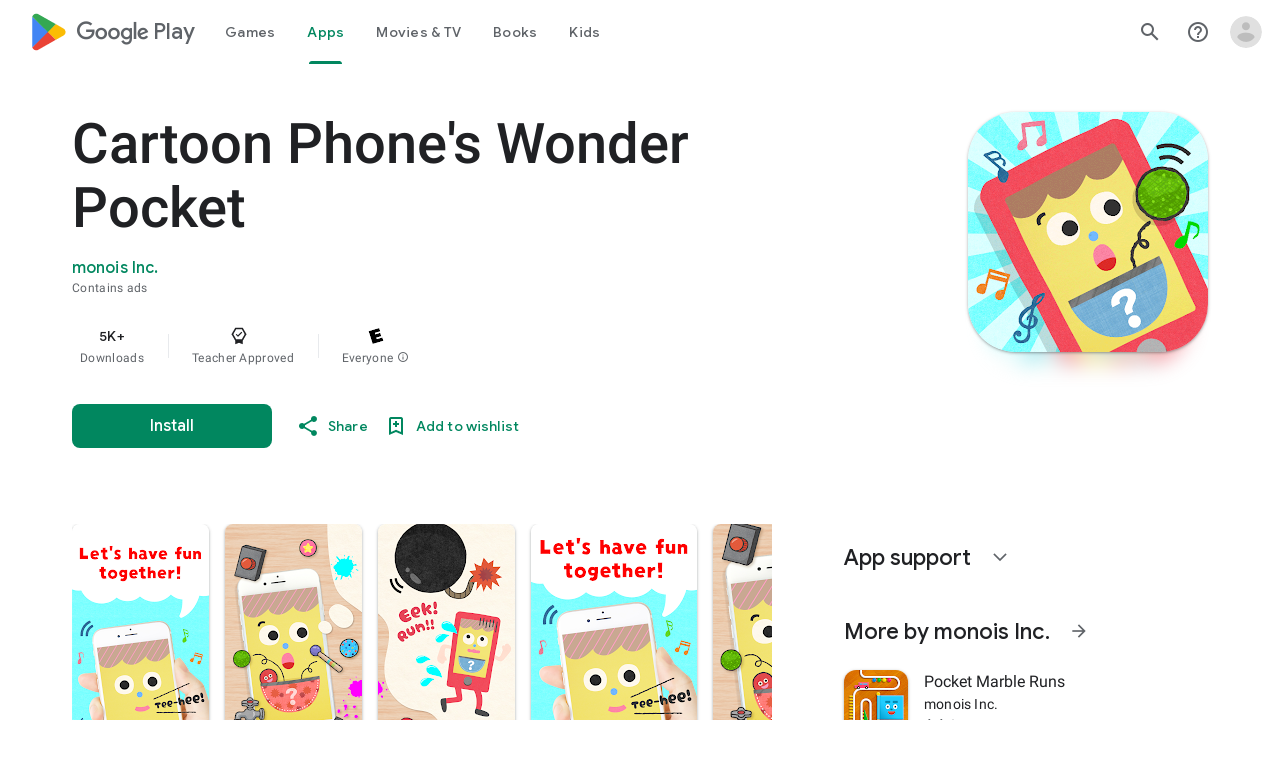

--- FILE ---
content_type: text/javascript; charset=UTF-8
request_url: https://www.gstatic.com/_/boq-play/_/js/k=boq-play.PlayStoreUi.en_US.yRxh7Rp-aMM.2021.O/ck=boq-play.PlayStoreUi.1Hc-wdm-S98.L.B1.O/am=D4s7wJ73BwCAJBjwe-Y_bAs/d=1/exm=A7fCU,ArluEf,BBI74,BVgquf,BfdUQc,EFQ78c,FuzVxc,GkRiKb,I8lFqf,IJGqxf,IZT63,IcVnM,JH2zc,JNoxi,JWUKXe,KUM7Z,LCkxpb,LEikZe,LvGhrf,MI6k7c,MdUzUe,MpJwZc,NkbkFd,NwH0H,O1Gjze,O6y8ed,OTA3Ae,P6sQOc,PHUIyb,PrPYRd,QIhFr,RMhBfe,RQJprf,RqjULd,RyvaUb,SdcwHb,SpsfSb,UUJqVe,Uas9Hd,Ulmmrd,V3dDOb,WO9ee,XVMNvd,Z5uLle,Z5wzge,ZDZcre,ZwDk9d,_b,_tp,aTwUve,aW3pY,byfTOb,chfSwc,dfkSTe,e5qFLc,fI4Vwc,fl2Zj,gychg,hKSk3e,hc6Ubd,indMcf,kJXwXb,kjKdXe,lazG7b,lpwuxb,lsjVmc,lwddkf,m9oV,mI3LFb,mdR7q,n73qwf,nKuFpb,oEJvKc,p3hmRc,pCKBF,pYCIec,pjICDe,pw70Gc,q0xTif,qTnoBf,qqarmf,rpbmN,sJhETb,sOXFj,soHxf,t1sulf,tBvKNb,tKHFxf,vNKqzc,vrGZEc,w9hDv,wg1P6b,ws9Tlc,xQtZb,xUdipf,yNB6me,ywOR5c,z5Gxfe,zBPctc,zbML3c,zr1jrb/excm=_b,_tp,appdetailsview/ed=1/wt=2/ujg=1/rs=AB1caFXwh6lconwrCYVVF0DAgosRXyogkg/ee=EVNhjf:pw70Gc;EmZ2Bf:zr1jrb;Hs0fpd:jLUKge;JsbNhc:Xd8iUd;K5nYTd:ZDZcre;LBgRLc:SdcwHb;Me32dd:MEeYgc;NJ1rfe:qTnoBf;NPKaK:SdcwHb;NSEoX:lazG7b;Pjplud:EEDORb;QGR0gd:Mlhmy;Rdd4dc:WXw8B;SNUn3:ZwDk9d;ScI3Yc:e7Hzgb;Uvc8o:VDovNc;YIZmRd:A1yn5d;a56pNe:JEfCwb;cEt90b:ws9Tlc;dIoSBb:SpsfSb;dowIGb:ebZ3mb;eBAeSb:zbML3c;iFQyKf:QIhFr;ikbPFc:UfnShf;lOO0Vd:OTA3Ae;nAu0tf:z5Gxfe;oGtAuc:sOXFj;pXdRYb:MdUzUe;qafBPd:yDVVkb;qddgKe:xQtZb;sgjhQc:bQAegc;wR5FRb:O1Gjze;wZnI8b:Oh9t6d;xqZiqf:BBI74;yEQyxe:TLjaTd;yxTchf:KUM7Z;zxnPse:GkRiKb/dti=1/m=UZStuc
body_size: -634
content:
"use strict";this.default_PlayStoreUi=this.default_PlayStoreUi||{};(function(_){var window=this;
try{
_.u("UZStuc");
_.wt(_.MCa,class extends _.xt{constructor(a){super(a.Ta)}H(){return"UZStuc"}O(){return!0}hb(){return _.H4}});_.dt.UZStuc=_.pC;
_.v();
}catch(e){_._DumpException(e)}
}).call(this,this.default_PlayStoreUi);
// Google Inc.


--- FILE ---
content_type: text/plain; charset=utf-8
request_url: https://play.google.com/play/log?format=json&authuser&proto_v2=true
body_size: -435
content:
["900000","1768212407013"]

--- FILE ---
content_type: text/javascript; charset=UTF-8
request_url: https://www.gstatic.com/_/boq-play/_/js/k=boq-play.PlayStoreUi.en_US.yRxh7Rp-aMM.2021.O/ck=boq-play.PlayStoreUi.1Hc-wdm-S98.L.B1.O/am=D4s7wJ73BwCAJBjwe-Y_bAs/d=1/exm=A7fCU,ArluEf,BBI74,BVgquf,BfdUQc,EFQ78c,FuzVxc,GkRiKb,I8lFqf,IJGqxf,IZT63,IcVnM,JH2zc,JNoxi,JWUKXe,KUM7Z,LCkxpb,LEikZe,LvGhrf,MI6k7c,MdUzUe,MpJwZc,NkbkFd,NwH0H,O1Gjze,O6y8ed,OTA3Ae,P6sQOc,PHUIyb,PrPYRd,QIhFr,RMhBfe,RQJprf,RqjULd,RyvaUb,SdcwHb,SpsfSb,UUJqVe,UZStuc,Uas9Hd,Ulmmrd,V3dDOb,WO9ee,XVMNvd,Z5uLle,Z5wzge,ZDZcre,ZwDk9d,_b,_tp,aTwUve,aW3pY,byfTOb,chfSwc,dfkSTe,e5qFLc,fI4Vwc,fl2Zj,gychg,hKSk3e,hc6Ubd,indMcf,kJXwXb,kjKdXe,lazG7b,lpwuxb,lsjVmc,lwddkf,m9oV,mI3LFb,mdR7q,n73qwf,nKuFpb,oEJvKc,p3hmRc,pCKBF,pYCIec,pjICDe,pw70Gc,q0xTif,qTnoBf,qqarmf,rpbmN,sJhETb,sOXFj,soHxf,t1sulf,tBvKNb,tKHFxf,vNKqzc,vrGZEc,w9hDv,wg1P6b,ws9Tlc,xQtZb,xUdipf,yNB6me,ywOR5c,z5Gxfe,zBPctc,zbML3c,zr1jrb/excm=_b,_tp,appdetailsview/ed=1/wt=2/ujg=1/rs=AB1caFXwh6lconwrCYVVF0DAgosRXyogkg/ee=EVNhjf:pw70Gc;EmZ2Bf:zr1jrb;Hs0fpd:jLUKge;JsbNhc:Xd8iUd;K5nYTd:ZDZcre;LBgRLc:SdcwHb;Me32dd:MEeYgc;NJ1rfe:qTnoBf;NPKaK:SdcwHb;NSEoX:lazG7b;Pjplud:EEDORb;QGR0gd:Mlhmy;Rdd4dc:WXw8B;SNUn3:ZwDk9d;ScI3Yc:e7Hzgb;Uvc8o:VDovNc;YIZmRd:A1yn5d;a56pNe:JEfCwb;cEt90b:ws9Tlc;dIoSBb:SpsfSb;dowIGb:ebZ3mb;eBAeSb:zbML3c;iFQyKf:QIhFr;ikbPFc:UfnShf;lOO0Vd:OTA3Ae;nAu0tf:z5Gxfe;oGtAuc:sOXFj;pXdRYb:MdUzUe;qafBPd:yDVVkb;qddgKe:xQtZb;sgjhQc:bQAegc;wR5FRb:O1Gjze;wZnI8b:Oh9t6d;xqZiqf:BBI74;yEQyxe:TLjaTd;yxTchf:KUM7Z;zxnPse:GkRiKb/dti=1/m=Wt6vjf,hhhU8,FCpbqb,WhJNk
body_size: 803
content:
"use strict";this.default_PlayStoreUi=this.default_PlayStoreUi||{};(function(_){var window=this;
try{
_.u("Wt6vjf");
var eob=class extends _.x{constructor(a){super(a,0,eob.Ee)}ac(){return _.uj(this,1,_.dc)}Ke(a){return _.Aj(this,1,a,_.dc)}};eob.Ee="f.bo";var fob=function(a){a.WM&&(window.clearTimeout(a.WM),a.WM=0)},gob=function(a){const b=_.Wkb.get(window.location.protocol=="https:"?"SAPISID":"APISID","");a.xL=a.kJ!==""&&b==="";a.KU=a.kJ!=b;a.kJ=b},iob=function(a){a.FD=!0;const b=hob(a);let c="rt=r&f_uid="+_.wf(a.NN);_.dm(b,(0,_.ab)(a.O,a),"POST",c)},hM=function(a){if(a.mS||a.FD)fob(a),a.WM=window.setTimeout((0,_.ab)(a.H,a),Math.max(3,a.qJ)*1E3)},hob=function(a){const b=new _.op(a.g3);a.TO!=null&&_.zp(b,"authuser",a.TO);return b},job=function(a){a.xL||
(a.FD=!0,a.qJ=Math.min((a.qJ||3)*2,60),hM(a))},kob=class extends _.el{Jc(){this.mS=!1;fob(this);super.Jc()}H(){gob(this);if(this.FD)return iob(this),!1;if(!this.KU)return hM(this),!0;this.dispatchEvent("m");if(!this.NN)return hM(this),!0;this.xL?(this.dispatchEvent("o"),hM(this)):iob(this);return!1}O(a){a=a.target;gob(this);if(_.gm(a)){this.qJ=0;if(this.xL)this.FD=!1,this.dispatchEvent("o");else if(this.KU)this.dispatchEvent("p");else{try{var b=_.im(a);const d=JSON.parse(b.substring(b.indexOf("\n")));
var c=(new eob(d[0])).ac()}catch(d){_.cg(d);this.dispatchEvent("q");job(this);return}this.FD=!1;c?this.dispatchEvent("n"):this.dispatchEvent("o")}hM(this)}else{if(a.oh()!=0){b="";try{b=_.im(a)}catch(d){}c=a.oh()<500;a=Error("sd`"+a.oh()+"`"+hob(this).toString()+"`"+String(a.Ma)+"`"+b);c&&_.cg(a);this.dispatchEvent("q")}job(this)}}};_.m=kob.prototype;_.m.qJ=0;_.m.WM=0;_.m.kJ=null;_.m.xL=!1;_.m.KU=!1;_.m.TO=null;_.m.g3="/_/idv/";_.m.NN="";_.m.mS=!1;_.m.FD=!1;_.we(_.soa,kob);_.$a().fk(function(a){const b=new kob;_.zn(a,_.soa,b);if(_.xm()){a=_.ama();var c=_.lg("WZsZ1e").string(null);b.NN=a;c!==void 0&&(b.kJ=c);a=_.np();_.mb(a,"/")||(a="/"+a);b.g3=a+"/idv/";(a=_.wm())&&_.lg("gGcLoe").Du(!1)&&(b.TO=a);b.mS=!0;b.H()}});
_.v();
_.u("hhhU8");
var elb;new _.ji(a=>{elb=a});_.bUa();_.Tf(()=>{elb()});
_.v();
_.u("FCpbqb");
_.$a().fk(function(a){_.Uf(_.hoa,a)});
_.v();
_.u("WhJNk");
var Xkb=function(){var a=_.Wkb;if(!_.aa.navigator.cookieEnabled)return!1;if(!a.Ff())return!0;a.set("TESTCOOKIESENABLED","1",{SS:60});if(a.get("TESTCOOKIESENABLED")!=="1")return!1;a.remove("TESTCOOKIESENABLED");return!0},Ykb=new Date(1262304E6),Zkb=new Date(12779424E5),$kb=new Date(129384E7),alb=function(a,b){b?a.push(Math.round((b-Ykb.getTime())/6E4)):a.push(null)},blb=function(a,b,c){a.push(b.getTimezoneOffset()/15+56);a:{var d=b.getTimezoneOffset();const e=c.getTimezoneOffset();if(d!=e)for(b=b.getTime()/
6E4,c=c.getTime()/6E4;b<=c;){const f=(b>>1)+(c>>1),g=f*6E4,h=(new Date(g+3E4)).getTimezoneOffset();if((new Date(g-3E4)).getTimezoneOffset()!=h){d=g;break a}if(h==d)b=f+1;else if(h==e)c=f-1;else break}d=null}alb(a,d)};var clb=class extends _.Ns{static Na(){return{service:{window:_.Rt}}}constructor(a){super();this.H=a.service.window;if(!_.lg("xn5OId").Vb(!1)&&Xkb()&&_.Wkb.get("OTZ")===void 0){a=_.Wkb;var b=a.set;var c=[];const d=new Date;alb(c,d.getTime());c.push(d.getTimezoneOffset()/15+56);blb(c,Ykb,Zkb);blb(c,Zkb,$kb);c=c.join("_");b.call(a,"OTZ",c,{SS:2592E3,path:"/",domain:void 0,Mda:this.H.get().location.protocol==="https:"})}}};_.Js(_.hoa,clb);
_.v();
}catch(e){_._DumpException(e)}
}).call(this,this.default_PlayStoreUi);
// Google Inc.


--- FILE ---
content_type: text/javascript; charset=UTF-8
request_url: https://www.gstatic.com/_/boq-play/_/js/k=boq-play.PlayStoreUi.en_US.yRxh7Rp-aMM.2021.O/ck=boq-play.PlayStoreUi.1Hc-wdm-S98.L.B1.O/am=D4s7wJ73BwCAJBjwe-Y_bAs/d=1/exm=_b,_tp/excm=_b,_tp,appdetailsview/ed=1/wt=2/ujg=1/rs=AB1caFXwh6lconwrCYVVF0DAgosRXyogkg/ee=EVNhjf:pw70Gc;EmZ2Bf:zr1jrb;Hs0fpd:jLUKge;JsbNhc:Xd8iUd;K5nYTd:ZDZcre;LBgRLc:SdcwHb;Me32dd:MEeYgc;NJ1rfe:qTnoBf;NPKaK:SdcwHb;NSEoX:lazG7b;Pjplud:EEDORb;QGR0gd:Mlhmy;Rdd4dc:WXw8B;SNUn3:ZwDk9d;ScI3Yc:e7Hzgb;Uvc8o:VDovNc;YIZmRd:A1yn5d;a56pNe:JEfCwb;cEt90b:ws9Tlc;dIoSBb:SpsfSb;dowIGb:ebZ3mb;eBAeSb:zbML3c;iFQyKf:QIhFr;ikbPFc:UfnShf;lOO0Vd:OTA3Ae;nAu0tf:z5Gxfe;oGtAuc:sOXFj;pXdRYb:MdUzUe;qafBPd:yDVVkb;qddgKe:xQtZb;sgjhQc:bQAegc;wR5FRb:O1Gjze;wZnI8b:Oh9t6d;xqZiqf:BBI74;yEQyxe:TLjaTd;yxTchf:KUM7Z;zxnPse:GkRiKb/dti=1/m=byfTOb,lsjVmc,LEikZe
body_size: 13594
content:
"use strict";this.default_PlayStoreUi=this.default_PlayStoreUi||{};(function(_){var window=this;
try{
_.$qa=function(a){let b=0;for(const c in a)b++;return b};_.ara=function(a){return a.Ai&&typeof a.Ai=="function"?a.Ai():_.ea(a)||typeof a==="string"?a.length:_.$qa(a)};_.jp=function(a){if(a.Lj&&typeof a.Lj=="function")return a.Lj();if(typeof Map!=="undefined"&&a instanceof Map||typeof Set!=="undefined"&&a instanceof Set)return Array.from(a.values());if(typeof a==="string")return a.split("");if(_.ea(a)){const b=[],c=a.length;for(let d=0;d<c;d++)b.push(a[d]);return b}return _.gb(a)};
_.bra=function(a){if(a.Ro&&typeof a.Ro=="function")return a.Ro();if(!a.Lj||typeof a.Lj!="function"){if(typeof Map!=="undefined"&&a instanceof Map)return Array.from(a.keys());if(!(typeof Set!=="undefined"&&a instanceof Set)){if(_.ea(a)||typeof a==="string"){const b=[];a=a.length;for(let c=0;c<a;c++)b.push(c);return b}return _.hb(a)}}};
var cra,xp,kra,era,gra,fra,jra,hra,Hp;_.dra=function(a,b,c){const d=a.search(_.Bf);let e=0,f;const g=[];for(;(f=_.Af(a,e,b,d))>=0;)g.push(a.substring(e,f)),e=Math.min(a.indexOf("&",f)+1||d,d);g.push(a.slice(e));a=g.join("").replace(cra,"$1");return _.zf(a,b,c)};_.kp=_.Td(function(a,b,c){if(a.O!==2)return!1;const d=_.ge(a.H)>>>0;a=_.Via(a.H,d);_.Vd(b,c,a);return!0},function(a,b,c){b=b==null||typeof b=="string"||b instanceof _.Yb?b:void 0;b!=null&&_.Vca(a,c,_.wca(b,!0).buffer)},_.lja);
_.lp=function(a){return _.Yi(a,_.Nf,3,_.Ri())};_.mp=function(a){return a==null?"":String(a)};cra=/[?&]($|#)/;_.np=function(){return _.lg("Im6cmf").string()};
_.op=function(a,b){this.ka=this.Ha=this.na="";this.qa=null;this.Ba=this.H="";this.wa=!1;let c;a instanceof _.op?(this.wa=b!==void 0?b:a.wa,_.pp(this,a.na),_.qp(this,a.Ha),_.rp(this,a.ka),_.sp(this,a.qa),_.tp(this,a.H),_.up(this,a.O.clone()),_.vp(this,a.Ba)):a&&(c=String(a).match(_.pf))?(this.wa=!!b,_.pp(this,c[1]||"",!0),_.qp(this,c[2]||"",!0),_.rp(this,c[3]||"",!0),_.sp(this,c[4]),_.tp(this,c[5]||"",!0),_.up(this,c[6]||"",!0),_.vp(this,c[7]||"",!0)):(this.wa=!!b,this.O=new _.wp(null,this.wa))};
_.op.prototype.toString=function(){const a=[];var b=this.na;b&&a.push(xp(b,era,!0),":");var c=this.ka;if(c||b=="file")a.push("//"),(b=this.Ha)&&a.push(xp(b,era,!0),"@"),a.push(_.wf(c).replace(/%25([0-9a-fA-F]{2})/g,"%$1")),c=this.qa,c!=null&&a.push(":",String(c));if(c=this.H)this.ka&&c.charAt(0)!="/"&&a.push("/"),a.push(xp(c,c.charAt(0)=="/"?fra:gra,!0));(c=this.O.toString())&&a.push("?",c);(c=this.Ba)&&a.push("#",xp(c,hra));return a.join("")};
_.op.prototype.resolve=function(a){const b=this.clone();let c=!!a.na;c?_.pp(b,a.na):c=!!a.Ha;c?_.qp(b,a.Ha):c=!!a.ka;c?_.rp(b,a.ka):c=a.qa!=null;var d=a.H;if(c)_.sp(b,a.qa);else if(c=!!a.H){if(d.charAt(0)!="/")if(this.ka&&!this.H)d="/"+d;else{var e=b.H.lastIndexOf("/");e!=-1&&(d=b.H.slice(0,e+1)+d)}e=d;if(e==".."||e==".")d="";else if(_.pb(e,"./")||_.pb(e,"/.")){d=_.mb(e,"/");e=e.split("/");const f=[];for(let g=0;g<e.length;){const h=e[g++];h=="."?d&&g==e.length&&f.push(""):h==".."?((f.length>1||f.length==
1&&f[0]!="")&&f.pop(),d&&g==e.length&&f.push("")):(f.push(h),d=!0)}d=f.join("/")}else d=e}c?_.tp(b,d):c=a.O.toString()!=="";c?_.up(b,a.O.clone()):c=!!a.Ba;c&&_.vp(b,a.Ba);return b};_.op.prototype.clone=function(){return new _.op(this)};_.pp=function(a,b,c){a.na=c?_.yp(b,!0):b;a.na&&(a.na=a.na.replace(/:$/,""));return a};_.qp=function(a,b,c){a.Ha=c?_.yp(b):b;return a};_.rp=function(a,b,c){a.ka=c?_.yp(b,!0):b;return a};
_.sp=function(a,b){if(b){b=Number(b);if(isNaN(b)||b<0)throw Error("Db`"+b);a.qa=b}else a.qa=null;return a};_.tp=function(a,b,c){a.H=c?_.yp(b,!0):b;return a};_.up=function(a,b,c){b instanceof _.wp?(a.O=b,ira(a.O,a.wa)):(c||(b=xp(b,jra)),a.O=new _.wp(b,a.wa));return a};_.zp=function(a,b,c){a.O.set(b,c);return a};_.Bp=function(a,b,c){Array.isArray(c)||(c=[String(c)]);_.Ap(a.O,b,c)};_.Cp=function(a,b){return a.O.get(b)};_.vp=function(a,b,c){a.Ba=c?_.yp(b):b;return a};
_.Ep=function(a){_.zp(a,"zx",Math.floor(Math.random()*2147483648).toString(36)+Math.abs(Math.floor(Math.random()*2147483648)^_.Sh()).toString(36));return a};_.Fp=function(a,b){a.O.remove(b);return a};_.Gp=function(a,b){return a instanceof _.op?a.clone():new _.op(a,b)};_.yp=function(a,b){return a?b?decodeURI(a.replace(/%25/g,"%2525")):decodeURIComponent(a):""};xp=function(a,b,c){return typeof a==="string"?(a=encodeURI(a).replace(b,kra),c&&(a=a.replace(/%25([0-9a-fA-F]{2})/g,"%$1")),a):null};
kra=function(a){a=a.charCodeAt(0);return"%"+(a>>4&15).toString(16)+(a&15).toString(16)};era=/[#\/\?@]/g;gra=/[#\?:]/g;fra=/[#\?]/g;jra=/[#\?@]/g;hra=/#/g;_.wp=function(a,b){this.O=this.H=null;this.ka=a||null;this.na=!!b};Hp=function(a){a.H||(a.H=new Map,a.O=0,a.ka&&_.vf(a.ka,function(b,c){a.add(_.uf(b),c)}))};_.m=_.wp.prototype;_.m.Ai=function(){Hp(this);return this.O};_.m.add=function(a,b){Hp(this);this.ka=null;a=Ip(this,a);let c=this.H.get(a);c||this.H.set(a,c=[]);c.push(b);this.O+=1;return this};
_.m.remove=function(a){Hp(this);a=Ip(this,a);return this.H.has(a)?(this.ka=null,this.O-=this.H.get(a).length,this.H.delete(a)):!1};_.m.clear=function(){this.H=this.ka=null;this.O=0};_.m.Ff=function(){Hp(this);return this.O==0};_.Jp=function(a,b){Hp(a);b=Ip(a,b);return a.H.has(b)};_.m=_.wp.prototype;_.m.Hu=function(a){const b=this.Lj();return _.oa(b,a)};_.m.forEach=function(a,b){Hp(this);this.H.forEach(function(c,d){c.forEach(function(e){a.call(b,e,d,this)},this)},this)};
_.m.Ro=function(){Hp(this);const a=Array.from(this.H.values()),b=Array.from(this.H.keys()),c=[];for(let d=0;d<b.length;d++){const e=a[d];for(let f=0;f<e.length;f++)c.push(b[d])}return c};_.m.Lj=function(a){Hp(this);let b=[];if(typeof a==="string")_.Jp(this,a)&&(b=b.concat(this.H.get(Ip(this,a))));else{a=Array.from(this.H.values());for(let c=0;c<a.length;c++)b=b.concat(a[c])}return b};
_.m.set=function(a,b){Hp(this);this.ka=null;a=Ip(this,a);_.Jp(this,a)&&(this.O-=this.H.get(a).length);this.H.set(a,[b]);this.O+=1;return this};_.m.get=function(a,b){if(!a)return b;a=this.Lj(a);return a.length>0?String(a[0]):b};_.Ap=function(a,b,c){a.remove(b);c.length>0&&(a.ka=null,a.H.set(Ip(a,b),_.ua(c)),a.O+=c.length)};
_.wp.prototype.toString=function(){if(this.ka)return this.ka;if(!this.H)return"";const a=[],b=Array.from(this.H.keys());for(let d=0;d<b.length;d++){var c=b[d];const e=_.wf(c);c=this.Lj(c);for(let f=0;f<c.length;f++){let g=e;c[f]!==""&&(g+="="+_.wf(c[f]));a.push(g)}}return this.ka=a.join("&")};_.Kp=function(a,b){Hp(a);a.H.forEach(function(c,d){_.oa(b,d)||this.remove(d)},a);return a};_.wp.prototype.clone=function(){const a=new _.wp;a.ka=this.ka;this.H&&(a.H=new Map(this.H),a.O=this.O);return a};
var Ip=function(a,b){b=String(b);a.na&&(b=b.toLowerCase());return b},ira=function(a,b){b&&!a.na&&(Hp(a),a.ka=null,a.H.forEach(function(c,d){const e=d.toLowerCase();d!=e&&(this.remove(d),_.Ap(this,e,c))},a));a.na=b};
var Ita=function(a,b){this.O=a;this.ka=b;if(!c){var c=new _.op("//www.google.com/images/cleardot.gif");_.Ep(c)}this.na=c};_.m=Ita.prototype;_.m.DW=1E4;_.m.DB=!1;_.m.RO=0;_.m.HI=null;_.m.wT=null;_.m.setTimeout=function(a){this.DW=a};_.m.start=function(){if(this.DB)throw Error("Ob");this.DB=!0;this.RO=0;Jta(this)};_.m.stop=function(){Kta(this);this.DB=!1};var Jta=function(a){a.RO++;navigator!==null&&"onLine"in navigator&&!navigator.onLine?_.gl((0,_.ab)(a.aH,a,!1),0):(a.H=new Image,a.H.onload=(0,_.ab)(a.hba,a),a.H.onerror=(0,_.ab)(a.gba,a),a.H.onabort=(0,_.ab)(a.fba,a),a.HI=_.gl(a.iba,a.DW,a),a.H.src=String(a.na))};
_.m=Ita.prototype;_.m.hba=function(){this.aH(!0)};_.m.gba=function(){this.aH(!1)};_.m.fba=function(){this.aH(!1)};_.m.iba=function(){this.aH(!1)};_.m.aH=function(a){Kta(this);a?(this.DB=!1,this.O.call(this.ka,!0)):this.RO<=0?Jta(this):(this.DB=!1,this.O.call(this.ka,!1))};var Kta=function(a){a.H&&(a.H.onload=null,a.H.onerror=null,a.H.onabort=null,a.H=null);a.HI&&(_.hl(a.HI),a.HI=null);a.wT&&(_.hl(a.wT),a.wT=null)};var Lta=class extends _.el{constructor(){super();this.H=new Ita(this.Ba,this);this.ka=51E3+Math.round(18E3*Math.random())}Ba(a){this.O=Date.now();this.wa(a)}wa(a){this.na=a;this.dispatchEvent("d")}};Lta.prototype.O=0;Lta.prototype.na=!0;var Mta=class{constructor(){this.H=new Lta}};_.we(_.Bn,Mta);_.$a().fk(function(a){const b=new Mta(a);_.zn(a,_.Bn,b)});
_.u("byfTOb");

_.v();
_.u("lsjVmc");
var Ar=function(a,b=!0){_.Sa.call(this);this.qa=a;this.O=new _.zr(this);b&&_.Nta(this);_.vh(this,this.O)};_.Th(Ar,_.Sa);Ar.prototype.H=null;Ar.prototype.ka="at";Ar.prototype.na=null;_.Nta=function(a){const b=a.qa.get(_.ok);b.na.includes(a.O);b.ka(a.O)};Ar.prototype.configure=function(a,b,c){this.H=a;this.na=b;c&&(this.ka=c)};_.zr=function(a){this.ka=a};_.Th(_.zr,_.Yf);_.zr.prototype.H=_.p(8);_.zr.prototype.O=_.p(13);_.we(_.Cn,Ar);_.$a().fk(function(a){const b=new Ar(a,!1);_.zn(a,_.Cn,b);b.configure(_.lg("SNlM0e").string(null),_.lg("S06Grb").string(null))});
_.v();
var Ksa,Lsa;_.ar=function(){this.O=[];this.H=[]};_.Hf.prototype.zx=_.t(5,function(){return this.jda});Ksa=class{constructor(a){this.O=a}H(a,b){return _.Kf(this.O.O(a,b))}};_.br=function(a,b){a=new Ksa(a);b=b.value;_.rl[b]||(_.rl[b]=[]);_.rl[b].push(a)};Lsa=function(a){a.O.length===0&&(a.O=a.H,a.O.reverse(),a.H=[])};_.cr=function(a){Lsa(a);return a.O.pop()};_.Msa=function(a){Lsa(a);return _.ja(a.O)};_.m=_.ar.prototype;_.m.Ai=function(){return this.O.length+this.H.length};
_.m.Ff=function(){return this.O.length===0&&this.H.length===0};_.m.clear=function(){this.O=[];this.H=[]};_.m.contains=function(a){return _.oa(this.O,a)||_.oa(this.H,a)};_.m.remove=function(a){{var b=this.O;const c=Array.prototype.lastIndexOf.call(b,a,b.length-1);c>=0?(_.ra(b,c),b=!0):b=!1}return b||_.sa(this.H,a)};_.m.Lj=function(){const a=[];for(var b=this.O.length-1;b>=0;--b)a.push(this.O[b]);b=this.H.length;for(let c=0;c<b;++c)a.push(this.H[c]);return a};
_.Ota=function(a,b){a!=null&&this.append.apply(this,arguments)};_.m=_.Ota.prototype;_.m.Jy="";_.m.set=function(a){this.Jy=""+a};_.m.append=function(a,b,c){this.Jy+=String(a);if(b!=null)for(let d=1;d<arguments.length;d++)this.Jy+=arguments[d];return this};_.m.clear=function(){this.Jy=""};_.m.toString=function(){return this.Jy};
_.Pta=function(a){var b=a.type;if(typeof b==="string")switch(b.toLowerCase()){case "checkbox":case "radio":return a.checked?a.value:null;case "select-one":return b=a.selectedIndex,b>=0?a.options[b].value:null;case "select-multiple":b=[];let c;for(let d=0;c=a.options[d];d++)c.selected&&b.push(c.value);return b.length?b:null}return a.value!=null?a.value:null};
_.Qta=function(a,b){return/-[a-z]/.test(b)?!1:_.ih&&a.dataset?b in a.dataset:a.hasAttribute?a.hasAttribute("data-"+_.jh(b)):!!a.getAttribute("data-"+_.jh(b))};_.Rta=function(a,b){!/-[a-z]/.test(b)&&(_.ih&&a.dataset?_.Qta(a,b)&&delete a.dataset[b]:a.removeAttribute("data-"+_.jh(b)))};_.Br=function(a,b){b in a&&delete a[b]};_.Cr=function(a,b){if(b==null)return new a;b=_.fca(b);return new a(_.jba(b))};_.Sta=function(a,b,c){return _.Yg(a,"qako4e",b,c)};
_.Tta=function(a,b,c){var d=a.elements,e;let f;for(var g=0;e=d.item(g);g++)if(e.form==a&&!e.disabled&&e.tagName!="FIELDSET")switch(f=e.name,e.type.toLowerCase()){case "file":case "submit":case "reset":case "button":break;case "select-multiple":e=_.Pta(e);if(e!=null){let h;for(let k=0;h=e[k];k++)c(b,f,h)}break;default:e=_.Pta(e),e!=null&&c(b,f,e)}d=a.getElementsByTagName("INPUT");for(e=0;g=d[e];e++)g.form==a&&g.type.toLowerCase()=="image"&&(f=g.name,c(b,f,g.value),c(b,f+".x","0"),c(b,f+".y","0"))};
_.Dr=function(a){_.Sa.call(this);this.Ma=a;this.ka={}};_.el.prototype.LN=_.t(7,function(a,b,c,d){return _.rka(this.qa,String(a),b,c,d)});_.Er=function(a,b){return _.Of(a,2,b)};_.Uta=function(a){const b={};a=(a.H&&_.fm(a)>=2?a.H.getAllResponseHeaders()||"":"").split("\r\n");for(let d=0;d<a.length;d++){if(_.ob(a[d]))continue;var c=_.Rja(a[d],":",1);const e=c[0];c=c[1];if(typeof c!=="string")continue;c=c.trim();const f=b[e]||[];b[e]=f;f.push(c)}return _.fb(b,function(d){return d.join(", ")})};
_.Fr=function(a){return typeof a.na==="string"?a.na:String(a.na)};_.Gr=function(a,b){for(let c=0;c<a.size();c++){const d=a.Sc(c);b.call(void 0,d,c)}};_.Hr=function(a,b,c){return c===!0?a.yb(b):c===!1?a.Bb(b):a.jf(function(d){_.Xm(d,b)?_.ina(d,b):_.Ym(d,b)})};_.Ir=function(a,b,c){let d=0,e=!1,f=[];const g=function(){d=0;e&&(e=!1,h())},h=function(){d=_.aa.setTimeout(g,b);let k=f;f=[];a.apply(c,k)};return function(k){f=arguments;d?e=!0:h()}};
_.Vta=function(a,b,c,d){d=d?d(b):b;return Object.prototype.hasOwnProperty.call(a,d)?a[d]:a[d]=c(b)};_.Th(_.Dr,_.Sa);var Wta=[];_.Dr.prototype.listen=function(a,b,c,d){Array.isArray(b)||(b&&(Wta[0]=b.toString()),b=Wta);for(let e=0;e<b.length;e++){const f=_.$k(a,b[e],c||this.handleEvent,d||!1,this.Ma||this);if(!f)break;this.ka[f.key]=f}return this};_.Kr=function(a,b,c,d,e){_.Jr(a,b,c,d,e)};
_.Jr=function(a,b,c,d,e,f){if(Array.isArray(c))for(let g=0;g<c.length;g++)_.Jr(a,b,c[g],d,e,f);else(b=_.Zk(b,c,d||a.handleEvent,e,f||a.Ma||a))&&(a.ka[b.key]=b)};_.Dr.prototype.unlisten=function(a,b,c,d,e){if(Array.isArray(b))for(let f=0;f<b.length;f++)this.unlisten(a,b[f],c,d,e);else c=c||this.handleEvent,d=_.Gf(d)?!!d.capture:!!d,e=e||this.Ma||this,c=_.al(c),d=!!d,b=_.Xk(a)?a.LN(b,c,d,e):a?(a=_.bl(a))?_.rka(a,b,c,d,e):null:null,b&&(_.dl(b),delete this.ka[b.key]);return this};
_.Lr=function(a){_.db(a.ka,function(b,c){this.ka.hasOwnProperty(c)&&_.dl(b)},a);a.ka={}};_.Dr.prototype.Jc=function(){_.Dr.Kf.Jc.call(this);_.Lr(this)};_.Dr.prototype.handleEvent=function(){throw Error("Sb");};
var Yta=function(a,...b){var c=a[0];if(a.length===1)return c+"_";c=[0,c];for(let d=0;d<b.length;d++){const e=b[d];"function"==typeof Xta&&e instanceof Xta?c.push(2,e.Raa):typeof e==="number"?c.push(2,String(e)):c.push(1,e);c.push(0,a[d+1])}return JSON.stringify(c)},Zta=function(a,b,c){a.push(encodeURIComponent(b)+"="+encodeURIComponent(c))},$ta=function(a){a=a.elements;let b;for(let c=0;b=a[c];c++)if(!b.disabled&&b.type&&b.type.toLowerCase()=="file")return!0;return!1},aua=function(a){const b=[];_.Tta(a,
b,Zta);return b.join("&")},Mr=function(a){if(_.Cna!==_.Cna)throw Error();return new Xta(a)},Nr=function(a,b,c,d,e){this.O=a;this.H=b;(b===void 0||b<=0)&&_.cg(Error("Qb`"+b+"`"+(a&&a.ka.H)));this.qa=c==1;this.na=d;this.ka=e},Or=function(a){let b;if(a.length!==0&&typeof(b=a[0])==="string"&&b)return b},bua=function(a,b,c,d){b!==-1&&(a+=` (HTTP Status: ${b})`);c&&(a+=` (XHR Error Code: ${c}) (XHR Error Message: '${d}')`);return a},Pr=function(){this.constructor.wX||(this.constructor.wX={});this.constructor.wX[this.toString()]=
this},Rr=function(a){(this.Ba=a)&&_.Qr(this,"BEST_EFFORT");_.Sh();this.ka=new _.op;this.H="POST";this.wc=cua++;dua||(a=new Date,dua=a.getHours()*3600+a.getMinutes()*60+a.getSeconds());this.ob=1+dua+this.wc*1E5;this.qa=new _.oh;this.ub=-1},eua=function(){_.ia.call(this);this.message="Retryable Server Error"},Sr=function(){_.el.call(this);_.el.call(this);this.Ba=new _.ar;this.Ma=new _.oh;this.H=[];this.O=[];this.ka=[];this.gt=new _.Dr(this);new _.oh;this.La=!0},fua=class extends _.x{constructor(a){super(a,
0,fua.Ee)}},kua,Ur,lua,mua,Xta,oua,pua,qua,rua,sua,tua;fua.Ee="pdi";var gua=_.je(156505376,_.jk,fua),hua=class extends _.x{constructor(a){super(a)}},iua=class extends _.x{constructor(a){super(a,0,iua.Ee)}};iua.Ee="xsrf";var jua=_.je(48448350,_.jk,iua),Tr=class extends _.ia{constructor(){super();this.message="XSRF token refresh"}};_.Yf.prototype.O=_.t(14,function(){});
_.zr.prototype.O=_.t(13,function(a){for(let d=0;d<a.length;d++){const e=a[d].H()?.Pb(jua);var b;if(b=e){b=this.ka;let f=!1;var c=void 0;const g=b.na;_.H(e,hua,2,_.dc)&&(c=_.H(e,hua,2,_.dc),c=_.xj(c,1));g&&c===g&&(b.H=_.xj(e,1,_.dc),f=!0);b=f}if(b)throw new Tr;}});_.Yf.prototype.H=_.t(12,function(){});_.dma.prototype.H=_.t(11,function(a){var b=_.cma;a.EI({"soc-app":b!=null?b:1,"soc-platform":1,"soc-device":_.Xea()})});_.Ipa.prototype.H=_.t(10,function(a){a.setParam("authuser",_.wm())});
_.Kpa.prototype.H=_.t(9,function(a){const b=_.lg("S1vprb").string("");b&&a.qa.set("x-goog-ext-"+gua.di+"-jspb",b)});_.zr.prototype.H=_.t(8,function(a){var b=this.ka;if(b.ka&&b.H)if(a.H=="DELETE")a.Pb(b.H);else{var c=b.ka;b=b.H;const d=a.na;d?(a=d.elements[c],a||(a=d.ownerDocument.createElement("input"),a.setAttribute("name",c),a.setAttribute("hidden",!0),d.appendChild(a)),a.value=b):a.Sa||a.lD(c,b)}});
kua=function(a,b,c){typeof b==="function"?_.Wh(c)||b.call(c):b&&typeof b.handleEvent=="function"&&(_.Wh(b)||b.handleEvent.call(b))};Ur=function(a,b,c,d){const e=typeof b==="function";(e||!_.Wh(b))&&e&&_.Wh(d);if(!(e||b&&typeof b.handleEvent=="function"))throw Error("wa");a=(0,_.ab)(kua,null,a,b,d);return _.aa.setTimeout(a,c||0)};lua={};mua=function(a){return _.Vta(lua,a,function(){return _.qb(_.Cia,a)>=0})};_.nua={value:3,kda:!0};Xta=class{constructor(a){this.Raa=a}};
oua=function(a,b,c){if(a.forEach&&typeof a.forEach=="function")a.forEach(b,c);else if(_.ea(a)||typeof a==="string")Array.prototype.forEach.call(a,b,c);else{const d=_.bra(a),e=_.jp(a),f=e.length;for(let g=0;g<f;g++)b.call(c,e[g],d&&d[g],a)}};pua=function(a){if(a.qa)a=!1;else{var b;if(b=!!a.O)a:switch(b=a.O,b.gF){case "RETRY":b=!0;break a;case "FAIL":b=!1;break a;case "BEST_EFFORT":b=a.na||a.O.QD;b=a.H>=500&&b<3?!0:!1;break a;default:throw Error("Rb`"+b.gF);}a=b}return a};Nr.prototype.toString=function(){return String(this.H)};
qua=function(a,b){a=a.map(c=>c.Ee).join(", ");b=b.map(c=>{c=c instanceof _.x?c.constructor.Ee:Array.isArray(c)&&c.length?c[0]instanceof _.x?c[0].constructor.Ee:Array.isArray(c[0])?Or(c[0]):Or(c):void 0;return c}).join(", ");return`Expected protos: [${a}]. Returned protos: [${b}].`};_.Vr=class extends _.ia{constructor(a,b,c,d,e){super(`Error code = ${b}`+(c?`, Path = ${c}`:"")+(d?`, Message = ${d}`:"")+(e?`, ${e.ka}`:""));this.name=a;this.O=b;this.ka=e}getError(){return this.ka}};
rua=class extends _.Vr{constructor(a,b,c){super("TooManyProtosError",108,c,"The RequestService interface only supports a single received proto (be it data or error). "+(a&&b?qua(a,b):""))}};sua=class extends _.Vr{constructor(a,b,c){super("ExpectedProtoNotFound",109,c,"The expected response proto was not returned by the server."+qua(a,b))}};tua=class extends _.Vr{constructor(){super("Retry",0,void 0,"An interceptor has requested that the request be retried.")}};
_.Wr=class extends _.x{constructor(a){super(a,0,_.Wr.Ee)}getData(){return _.xj(this,4,_.dc)}H(){return _.H(this,_.jk,10,_.dc)}};_.Wr.Ee="er";var Xr=class extends _.x{constructor(a){super(a,0,Xr.Ee)}};Xr.Ee="di";var Yr=class extends _.x{constructor(a){super(a,0,Yr.Ee)}};Yr.Ee="e";var Zr=class extends _.x{constructor(a){super(a,0,Zr.Ee)}};Zr.Ee="f.ri";var uua=function(a,b){switch(a){case 1:case 3:return 8;case 4:return NaN;case 7:return 100;case 6:return b||7;case 8:return 101;case 5:return 9;default:return 102}},vua=class extends _.Sa{constructor(){super();this.inUse=!1}ob(){return 0}transfer(a){this.H.cJ(a);this.O=a}};var wua=function(a){const b=a.wa;if(b){const c=new _.Ota;b.forEach((d,e)=>{c.append(_.wf(e),"=",_.wf(d),"&")});return c.toString()}return a.na?aua(a.na):""},$r=function(a,b,c){const d=a.O;b=new Nr(d,b,void 0,void 0,c);a.H.RL(d,b)},Aua=class extends vua{constructor(a){super();this.tg=new _.bm;this.rc=a;this.Ha=null;this.tg.headers.set("X-Same-Domain","1");_.$k(this.tg,"complete",this.Eb,!1,this);_.$k(this.tg,"ready",this.Pb,!1,this);this.Ue=null}Jc(){_.cl(this.tg,"complete",this.Eb,!1,this);_.cl(this.tg,
"ready",this.Pb,!1,this);this.tg.dispose();super.Jc()}transfer(a){this.H.cJ(a);this.O=a;a.setParam("rt",this.rc);const b=a.qa;var c=a.wa!=null||a.na!=null;if(!a.Sa||c){if(this.ka&&(c=this.Sa.call(null),c!==void 0)){const d=a.na;if(d){let e=d.elements[this.ka];e||(e=d.ownerDocument.createElement("input"),e.setAttribute("name",this.ka),e.setAttribute("hidden",!0),d.appendChild(e));e.value=c}else a.lD(this.ka,c)}this.tg.send(a.getUrl(),a.H,wua(a),b)}else this.tg.send(a.getUrl(),a.H,null,b)}abort(a){this.Ha=
a;this.tg.abort(7)}Eb(a){a=a.target;this.O.rc=a.oh();if(_.gm(a)){if(_.im(a).length>0||a.oh()==204){this.Ub(a);return}this.Ha=104}this.qa(a)}Pb(){this.H.Ffa(this)}qa(a){var b=this.Ha;this.Ha=0;const c=a.oh(),d=a.O;xua.exec(_.im(a));let e;b?e=b:d==6&&(a=_.im(a),e=(b=a.match(yua))?700+parseInt(b[1],10):(b=a.match(zua))?Number("6"+b[1]):null);e||(e=uua(d,c));$r(this,e)}},yua=RegExp("var gmail_error\\s*=\\s*(\\d+)","m"),zua=RegExp("var rc\\s*=\\s*(\\d+)","m"),xua=RegExp("(?:Additional details|Detailed Technical Info)[\\s\\S]*<pre[^>]*>([\\s\\S]*)<\\/pre>",
"i");var Bua;
Bua=function(a,b){var c=a.na;if(c==b.length)return 3;var d=b.indexOf("\n",c);if(d==-1)return 1;if(c==d)return a.Xa=0,a.wa=null,2;const e=b.substring(c,d),f=Number(e);if(isNaN(f))return a.Xa=1,a.wa="length: "+e.length+", "+e.substring(0,7)+", ssi:"+c+", sei:"+d+", rtl:"+b.length+", "+b.substring(0,Math.min(15,c)),2;if(d+f>b.length)return 1;c=b.substr(d,f);let g;try{g=window.JSON.parse(c)}catch(h){return a.Xa=2,a.wa=null,2}a.na=d+f;if(Array.isArray(g))for(d=0;d<g.length;d++)a.H.r9(a.O,g[d]);return a.na==
b.length?3:0};
_.Cua=class extends Aua{constructor(){super("c");this.Oa=!1;_.$k(this.tg,"readystatechange",this.Db,!1,this);this.Ba=-1;this.wa=null;this.Ma=!0}clone(){const a=new _.Cua;var b=this.Sa;a.ka=this.ka;a.Sa=b;this.Oa&&(a.Oa=!0);return a}Jc(){_.hl(this.Ba);_.cl(this.tg,"readystatechange",this.Db,!1,this);super.Jc()}ob(a){if(a.t2)return 0;const b=a.na;return b&&$ta(b)||_.ph&&!mua("420+")||_.qh&&!mua("1.9")?0:a.Xa||!a.gL?.9:.5}Db(){_.ph||_.qh||_.Di||_.hl(this.Ba);_.fm(this.tg)==3&&this.La(!1)}Ub(){_.hl(this.Ba);this.La(!0)}qa(a){const b=
this.Oa&&a.oh()>=500;this.La(!0,b,a.oh(),a.O,_.Fr(a));super.qa(a)}La(a,b,c=-1,d=0,e=""){if(!this.ub||a){var f=_.im(this.tg);if(this.na==0){var g=f.indexOf("\n\n");if(g==-1){a&&(a=bua("Incomplete XSS header at end of request",c,d,e),b||(c===0&&d===6?$r(this,7,bua("Unknown HTTP error in underlying XHR",c,d,e)):$r(this,103,a)),this.Ma=!0);return}this.na=g+2}do g=Bua(this,f);while(g==0);a&&(this.Ma=!0);switch(g){case 2:a?b||this.abort(10):this.ub=!0;break;case 3:a&&(this.H.ZG(this.O,_.Uta(this.tg)),this.ub&&
_.bg("Chunk parse error: "+this.Xa+(this.wa?", "+this.wa:""),Error()));break;case 1:a&&(c=bua("Incomplete chunk at end of request.",c,d,e),b||$r(this,103,c))}a||_.ph||_.qh||_.Di||(this.Ba=_.gl(this.La,100,this))}}transfer(a){this.Ma||_.bg("transfer() called during response processing",Error());this.Ma=!1;this.na=0;this.ub=!1;super.transfer(a)}};var Dua=class extends _.Yf{constructor(){var a=_.mm(_.lg("cfb2h"));super();this.Ss=a}H(a){this.Ss&&a.setParam("bl",this.Ss)}};var Eua=class extends _.Yf{constructor(a){super();const b={};_.xa("e hl gl jsmode mjsmode deb opt route hotswaps _hostType authuser pageId duul nuul".split(" "),function(c){const d=_.Cf(a,c);d&&(b[c]=d)});this.ka=b}H(a){_.db(this.ka,function(b,c){a.getParam(c)||a.setParam(c,b)})}};var Fua=class extends _.Yf{constructor(a){super();this.ka=[].slice.apply(arguments)}H(){_.xa(this.ka,function(){})}};var Gua=class extends _.Yf{constructor(){var a=_.mm(_.lg("FdrFJe"));super();this.ka=a}H(a){this.ka&&a.setParam("f.sid",this.ka)}};Pr.prototype.he=function(){return this.toString()};Pr.prototype.toString=function(){this.H||(this.H="lib:f_req");return this.H};Pr.prototype.getType=function(){return"f_req"};var Hua=class extends Pr{};var Iua=class{constructor(a){a?(this.H=_.Jh(_.cj(a,1,_.dc))||-1,_.xj(a,2,_.dc),_.xj(a,3,_.dc),_.Jh(_.cj(a,4,_.dc)),this.O=_.xj(a,13,_.dc)||""):(this.H=-1,this.O="")}},Jua=new Iua;var dua,Kua=new Hua,cua=0,as;_.m=Rr.prototype;_.m.t2=!0;_.m.gL=!0;_.m.MN=-1;_.m.EW=-1;_.m.mZ=-1;_.m.c0=-1;_.m.tM=Jua;_.m.mY=-1;_.m.QD=0;_.m.gF="BEST_EFFORT";as=function(a){if(a.Ma)throw Error("Tb");};_.Qr=function(a,b){as(a);a.gF=b};Rr.prototype.Pb=function(a){this.qa.set("X-Framework-Xsrf-Token",a)};Rr.prototype.getContext=function(){return this.Db};Rr.prototype.yc=function(){this.gF="FAIL";this.Ba.abort(this,101)};_.Lua=function(a,b){as(a);a.t2=b};_.m=Rr.prototype;
_.m.send=function(){if(this.Ma)throw Error("Wb");this.EW=_.Sh();var a=this.setParam;this.ob||_.bg("No request id for ["+this.getUrl()+"]",Error("Vb`"+this.getUrl()));a.call(this,"_reqid",this.ob);this.Ba.send(this);this.Ma=!0;this.MN>=0&&(this.Ha=Ur("Xb",this.yc,this.MN,this))};_.m.abort=function(){if(!this.Ma)throw Error("Yb");this.complete||(this.gF="FAIL",this.Ba.abort(this))};_.m.Lq=function(){return!!this.complete};_.m.getType=function(){return Kua};
_.m.getData=function(a){return this.Eb?this.Eb[a]:null};var bs=function(a){return!!a.O&&!(typeof a.O.isDisposed=="function"&&a.O.isDisposed())},Mua=function(a,b){a.complete=!0;a.mY=_.Sh();a.Ha&&(_.aa.clearTimeout(a.Ha),a.Ha=null);bs(a)&&(a.Oa&&a.O.PK&&a.O.PK(a),a.O.YZ&&a.O.YZ(a,b))};_.m=Rr.prototype;_.m.getUrl=function(){return String(this.ka.clone())};_.m.setParam=function(a,b){_.Bp(this.ka,a,b)};_.m.getParam=function(a){return _.Cp(this.ka,a)};_.m.EI=function(a){Nua(this,a,!1)};
_.m.lD=function(a,b){this.wa||(this.wa=new _.wp);Array.isArray(b)||(b=[String(b)]);_.oa(_.cm,this.H)||(this.H="POST");_.Ap(this.wa,a,b)};var Nua=function(a,b,c){if(b instanceof _.wp){const d=b.Ro();_.wa(d);for(let e=0;e<d.length;e++){const f=d[e],g=b.Lj(f);c?a.lD(f,g):a.setParam(f,g)}}else oua(b,function(d,e){c?this.lD(e,d):this.setParam(e,d)},a)};var Oua=class extends _.Vk{constructor(a,b,c,d){super((d?"data_b:":"data:")+b);this.datatype=b;this.request=a;this.data=c;this.O=void 0}};var Pua=function(a,b,c){c?a.JL=b:(b=Math.min(3E5,Math.max(b,1E3)),a.JL=Math.round(.85*b)+Math.round(.3*b*Math.random()))},Qua=class{constructor(){this.ka=[];this.na={};Pua(this,1E3)}EF(){return this.PG}GO(){return this.PG==this.QG}getError(){return this.qa}Hh(a){this.qa=a}reset(){this.O=null;this.Hh(null)}};_.m=Qua.prototype;_.m.oT=0;_.m.QG=-1;_.m.PG=0;_.m.RA=0;_.m.Ut=0;_.m.y0=0;_.m.JL=0;var cs=class extends _.Vk{constructor(a,b){super(a);b&&(this.O=b)}};_.Th(eua,_.ia);_.Th(Sr,_.el);var Rua="_/reporthttp4xxerror";_.m=Sr.prototype;_.m.sv=null;_.m.II="READY";_.m.WC=1;_.m.qU=!1;_.m.dispose=function(){for(let b=0;b<this.O.length;b++){var a=this.O[b].getContext();a.Ut&&(_.aa.clearTimeout(a.Ut),a.Ut=0)}this.isDisposed()||(Sr.Kf.dispose.call(this),this.Ba.clear(),this.sv&&(_.aa.clearTimeout(this.sv),this.sv=null));for(a=0;a<this.ka.length;a++)this.ka[a].dispose();this.O.length=this.H.length=0;this.gt.dispose()};
var ds=function(a,b){const c={};c.Ffa=(0,_.ab)(a.Gfa,a);c.RL=(0,_.ab)(a.RL,a);c.ZG=(0,_.ab)(a.ZG,a);c.r9=(0,_.ab)(a.rc,a);c.OK=(0,_.ab)(a.Ub,a);c.GO=(0,_.ab)(a.Sa,a);c.cpa=(0,_.ab)(a.Db,a);c.EF=(0,_.ab)(a.Pb,a);c.rsa=(0,_.ab)(a.na,a);c.cJ=(0,_.ab)(a.cJ,a);b.H=c;a.ka.push(b)};Sr.prototype.send=function(a){this.isDisposed()?Sua(this,a,107):(this.dispatchEvent(new cs("f",a)),this.Ba.H.push(a),Tua(this))};Sr.prototype.getState=function(){return this.II};Sr.prototype.abort=function(a,b){Uua(this,a,b)};
var Uua=function(a,b,c){c=typeof c==="number"?c:100;_.oa(a.H,b)?(b.getContext().oT=c,(a=b.getContext())&&a.O&&a.O.abort(a.oT)):a.Ba.remove(b)&&Sua(a,b,c)},Wua=function(a,b){var c=null;const d={},e=_.Yh(a.ka,function(k){const l=_.Rh(k);d[l]=k.ob(b);return!!d[l]});_.eaa(e,(0,_.ab)(a.Xa,null,d,a.ka));let f=0;const g=e.length;for(let k=0;k<g&&!c;k++){var h=e[k];if(!h.inUse){c=h;break}h=d[_.Rh(h)];if(k==g-1||h>d[_.Rh(e[k+1])])for(;!c&&f<=k;)if(c=e[f++],Vua(a,c)<a.WC)if(c=c.clone())ds(a,c);else{if(h==1)throw Error("ac");
}else throw Error("bc");}return c};Sr.prototype.Xa=function(a,b,c,d){const e=_.Rh(c),f=_.Rh(d);return a[e]<a[f]?1:a[e]>a[f]?-1:c.inUse&&!d.inUse?1:!c.inUse&&d.inUse?-1:_.na(b,d)-_.na(b,c)};var Vua=function(a,b){let c=0;b=b.constructor;a=a.ka;const d=a.length;for(let e=0;e<d;e++)a[e].constructor===b&&c++;return c};Sr.prototype.cJ=function(a){if(this.Ma.size!==0){const b=Array.from(this.Ma.keys());for(let c=0;c<b.length;c++){const d=b[c],e=this.Ma.get(d);a.setParam(d,e);this.Ma.delete(d)}}};
var es=function(a,b){switch(b){case "ACTIVE":case "WAITING_FOR_RETRY":case "RETRY_TIMER":if(a.H.length==0)throw Error("dc`"+b);}b!=a.II&&(a.II=b,a.dispatchEvent(new cs("e")),a.ub&&a.ub.Eqa())},Tua=function(a){if(a.La&&(a.II=="READY"||a.WC!==1)){var b=_.Msa(a.Ba);b&&a.H.length<a.WC&&(_.cr(a.Ba),b.Db=new Qua,a.H.push(b),Xua(a,b))}},Xua=function(a,b){b.getUrl();var c=b.getContext();c.PG=0;c.QG=-1;c=_.Sh();b.mZ==-1&&(b.mZ=c);b.c0=c;b.QD++;try{es(a,"ACTIVE");try{const d=b.getContext();d.oT=0;let e=d.O;
if(!e){e=Wua(a,b);if(!e)throw Error("cc`"+b);e.inUse=!0;d.O=e}d.H=null;e.transfer(b);a.sv||(a.sv=Ur("fc",a.L0,3E4,a))}catch(d){throw d;}}catch(d){throw d;}};Sr.prototype.Ub=function(a,b){this.OK(a,b)};Sr.prototype.OK=function(a,b){const c=a.getContext();for(let d=0;d<b.length;d++){const e=b[d];c.PG++;const f=e[0];f!==Zr.Ee&&c.ka.push(e);c.EF()==1&&Yua(a);f==Zr.Ee?Zua(this,a,e):f==Xr.Ee?$ua(a,e):f==Yr.Ee&&(ava(a,new Yr(e)),this.na(a))}};
Sr.prototype.rc=function(a,b){const c=a.getContext();c.PG++;const d=b[0];c.RA&&(_.aa.clearTimeout(c.RA),c.RA=0);d!==Zr.Ee&&c.ka.push(b);c.EF()==1&&Yua(a);d==Zr.Ee?Zua(this,a,b):d==Xr.Ee?$ua(a,b):d==Yr.Ee?(ava(a,new Yr(b)),this.na(a)):(b=a.getContext(),a=Ur("fc",_.hg(this.na,a),1,this),b.RA=a)};
var Yua=function(a){try{_.Sh()}catch(b){_.bg("Exception in onFirstArray_",b),a.getContext().H=b}},Zua=function(a,b,c){c=new Zr(c);(c=_.xj(c,1,_.dc))&&a.Oa&&c!=a.Oa&&(b.getContext().H=Error(106))},$ua=function(a,b){try{const d=new Xr(b);var c=new Iua(d);a.tM=c}catch(d){_.bg("Exception in handleDebugInfoArray_",d),a.getContext().H=d}},ava=function(a,b){var c=a.getContext(),d=_.vj(b,1,_.dc);c.QG=d;(_.Jh(_.cj(b,4,_.dc))??0)>0&&(b=_.Jh(_.cj(b,4,_.dc)),a.ub=b)};
Sr.prototype.na=function(a){var b=a.getContext();b.RA&&(_.aa.clearTimeout(b.RA),b.RA=0);const c=b.ka,d=b.na;if(c.length&&(b.ka=[],b.na={},b=a?a.getContext():null,!b||!b.H))try{for(let h=0;h<c.length;h++){var e=c[h];this.dispatchEvent(new Oua(a,e[0],(0,_.Ji)(e),!0))}var f=(0,_.Ji)(c);a&&bs(a)&&a.O.u9&&a.O.u9(a,c);this.dispatchEvent(new Oua(a,"aa",f));for(f=0;f<c.length;f++){const h=c[f],k=(0,_.Ji)(h),l=h[0];if(a)if(l==_.Wr.Ee){const n=_.Cr(_.Wr,(0,_.Ji)(h)),q=_.vj(n,5,_.dc);if(q>=500&&q<700){const r=
new Nr(a,q,!1,a.QD);if(pua(r)){b.Hh(r);a=b;var g=new eua;a.H=g;break}}e=a;e.Ub=n;bs(e)&&e.O.PK&&e.O.PK(e)}else e=a,bs(e)&&e.O.ZZ&&e.O.ZZ(e,l,h,d);this.dispatchEvent(new Oua(a,l,k))}}catch(h){h instanceof Tr||_.bg("Exception in processArrays",h),b&&(b.H=h)}};Sr.prototype.Sa=function(a){return a.getContext().GO()};Sr.prototype.Pb=function(a){return a.getContext().EF()};Sr.prototype.Db=function(a){return a.getContext().QG};
var bva=function(a,b){if(a.qU&&b.getContext().y0<=0&&(a=b.rc,a>=400&&a<500)){var c=document.querySelectorAll("BASE");var d=null;c.length&&(d=c[0].href);c=d||window.location.href;d=b.ka.clone();c instanceof _.op||(c=_.Gp(c));d instanceof _.op||(d=_.Gp(d));c=c.resolve(d);b=_.yf(Rua,"url",c,"status",a,"traceid",b.tM.O);_.dm(b,null,"POST");_.cg(Error("ec`"+c+"`"+a))}};
Sr.prototype.ZG=function(a,b={}){const c=a.getContext();c.na=b;this.na(a);bva(this,a);const d=c.H;if(d||!c.GO()){let e;if(d){if(d instanceof Tr)return a.getUrl(),b=c.JL,_.oa(this.H,a)&&(Pua(a.getContext(),b,!0),_.pa(this.O,a),a.getContext().Ut=-1,es(this,"WAITING_FOR_RETRY")),!0;d instanceof eua?e=c.getError():e=new Nr(a,d.message==106?106:12,!0)}else b="Missing data arrays. Expected "+c.QG+", received "+c.EF(),e=new Nr(a,103,!1,a.QD,b),this.ob&&cva(a);dva(this,a,e);return!1}a.Oa=!1;a.La=null;a.MN=
-1;Mua(a,b);this.dispatchEvent(new cs("g",a));_.sa(this.O,a);es(this,"WAITING_FOR_READY");return!0};Sr.prototype.RL=function(a,b){this.ob&&b.H==103&&cva(a);this.na(a);bva(this,a);dva(this,a,b)};var dva=function(a,b,c){b.getContext().Hh(c);b.tM=Jua;pua(c)?(_.pa(a.O,b),b.getContext().Ut=-1,b="WAITING_FOR_RETRY"):(pua(c),_.sa(a.O,b),Sua(a,b,c),b="WAITING_FOR_READY");es(a,b)};_.m=Sr.prototype;
_.m.Gfa=function(a){const b=_.ma(this.H,function(c){return c.getContext().O==a});_.oa(this.O,b)||(a.inUse=!1,b.getContext().reset(),_.sa(this.H,b));this.sv&&(_.aa.clearTimeout(this.sv),this.sv=null);_.xa(this.O,this.maa,this);this.H.length<this.WC&&(es(this,"READY"),Tua(this))};_.m.maa=function(a){const b=a.getContext();if(b.Ut==-1){var c=a.getParam("f.retries");a.EI({"f.retries":(c?Number(c):0)+1});c=b.JL;var d=_.Sh()+c;b.y0=d;a=Ur("fc",(0,_.ab)(this.oba,this,a),c);b.Ut=a;Pua(b,2*c);es(this,"RETRY_TIMER")}};
_.m.oba=function(a){var b=a.getContext();b.Ut&&(_.aa.clearTimeout(b.Ut),b.Ut=0);Xua(this,a)};_.m.L0=function(){this.sv=Ur("fc",this.L0,3E4,this);this.aY()};
_.m.aY=function(){if(this.H.length!=0&&this.wa){var a=this.H.length;for(let d=0;d<a;d++){const e=this.H[d];var b=_.Sh(),c=e.c0;if(c>-1&&b-c>6E4)if(b=this.wa,c=Date.now(),c-b.O>b.ka?(b.H.DB||(navigator!==null&&"onLine"in navigator&&!navigator.onLine?(b.O=c-b.ka+1E3,Ur("Pb",(0,_.ab)(b.wa,b,!1),0)):(c=new _.op("//www.google.com/images/cleardot.gif"),_.Ep(c),b.H.na=c,b.H.start())),b=!0):b=!1,b)break;else this.wa.na||Uua(this,e,1)}}};
var cva=function(a){a.setParam("nrt",a.QD);var b=a.getContext().O;b instanceof Aua&&(b=_.im(b.tg),b!=null&&a.lD("rhma",b))};Sr.prototype.disable=function(){this.La=!1};var Sua=function(a,b,c){typeof c==="number"&&(c=new Nr(b,c));a.dispatchEvent(new cs("h",b));b.Oa=!0;b.La=c;Mua(b)};var fva,hva,fs,gva,eva,iva,jva;fva=function(a){const b={},c=a.Ma;b.PK=d=>{if(!c.O){var e=d.La;e?c.H(e):eva(a,d.Ub)}};b.YZ=(d,e)=>{c.O||(d="unknown",a.wa.length>0&&(a.wa[0]instanceof _.x?d=a.wa[0].constructor.Ee:Array.isArray(a.wa[0])&&(d=Or(a.wa[0]))),_.th(Yta`IE0Oi${a.wa.length}cESSm${Mr(d??"unknown")}OWXEXe`,()=>{c.callback({data:a.wa,Csa:e});return c}))};b.ZZ=(d,e,f)=>{eva(a,f)};b.mta=!0;a.H.O=b};
hva=function(a){_.xa(a.La,function(b){b.H&&_.ri(this.ka,b.H,b)},a);_.ri(a.ka,b=>{b.send();return _.si(a.Ma.zp(),c=>{c instanceof _.oi&&a.Ma.cancel()})});a.O.xv?_.ri(a.ka,()=>null):(_.ri(a.ka,b=>{gva(a,b.data)}),a.O.X5?_.ri(a.ka,a.ub,a):a.O.A1?_.ri(a.ka,a.Db,a):_.ri(a.ka,a.Eb,a));_.si(a.ka,a.ob,a)};
fs=function(a,b){const c={};for(var d=0;d<b.length;d++)c[b[d].Ee]=b[d];b=[];d=[];for(let h=0;h<a.length;h++){var e=a[h];if(e instanceof _.x){var f=c[e.constructor.Ee];e instanceof _.Wr?d.push(e):f&&b.push(e)}else{var g=Or(e);if(f=c[g])g=g===Xr.Ee||g===Yr.Ee||g===_.Wr.Ee,e=_.Cr(f,g?(0,_.Ji)(e):e),b.push(e),g||(a[h]=e)}}return{AH:b,fC:d}};_.gs=function(a,b){a.H.EI(b)};
gva=function(a,b){_.xa(a.La,function(c){var d=[];Array.isArray(d)||(d=[d]);d=fs(b,d).fC;if(d.length)try{c.O(d)}catch(e){if(e instanceof Tr)throw this.Sa=!0,new tua;throw e;}},a)};eva=function(a,b){if(a.O.xv){b=[b];gva(a,b);b=fs(b,a.na);let c;b.AH.length>0?c=b.AH[0]:b.fC.length>0&&(c=b.fC[0]);c&&_.th(Yta`BqgkJe${Mr(c.constructor.Ee??"unknown")}OWXEXe`,()=>a.O.xv(c))}else a.wa.push(b)};iva=function(a){return _.th(Yta`xK4gQc${Mr(a.H.H)}V1GM4b${Mr(a.H.ka.H)}OWXEXe`,()=>{a.ka.callback(a.H);return a.ka})};
jva=class{constructor(a,b,c,d,e){this.wa=[];this.Sa=this.Oa=!1;this.Ba=b;this.qa=c;this.na=d;this.O=e;this.La=a.na;this.ka=new _.Me;this.Ma=new _.Me(this.Xa.bind(this));this.Ha=a;this.H=new Rr(this.O.hga?a.O:a.H);_.tp(this.H.ka,this.Ba);this.H.H=this.O.method;let f,g,h;typeof this.O.host==="string"&&(f=_.qf(1,this.O.host),g=_.of(_.qf(3,this.O.host),!0),h=Number(_.qf(4,this.O.host))||null);f=f||this.O.scheme;typeof f==="string"&&_.pp(this.H.ka,f);g=g||this.O.domain;typeof g==="string"&&_.rp(this.H.ka,
g);typeof h==="number"&&_.sp(this.H.ka,h);a=this.H;(b=!_.oa(_.cm,this.H.H))&&_.oa(_.cm,a.H)?a.H="GET":b||_.oa(_.cm,a.H)||(a.H="POST");as(a);a.Sa=b;fva(this);if(this.qa){if(_.oa(_.cm,this.H.H)){a=this.qa;try{var k=a instanceof HTMLFormElement}catch(l){k=typeof a==="object"&&a.nodeType===1&&typeof a.style==="object"&&typeof a.ownerDocument==="object"&&a.tagName.toLowerCase()==="form"}if(k){k=this.H;as(k);k.gL=!1;k=this.H;a=this.qa;as(k);if(k.gL)throw Error("Zb");k.na=a}else this.qa instanceof _.x?this.H.lD("f.req",
this.qa.he()):Nua(this.H,this.qa,!0)}else this.H.EI(this.qa);this.O.xv&&(_.Lua(this.H,!1),k=this.H,as(k),k.Xa=!0)}hva(this)}send(){return _.hs(this.Ha,this)}Db(a){a=a.data;for(let b=0;b<a.length;b++){const c=a[b];if(c instanceof Nr)throw c;}return a}ub(a){a=a.data;if(this.na.length===0)return null;const b=fs(a,this.na);if(b.AH.length===0&&b.fC.length===0)throw new sua(this.na,a,this.Ba);return _.ta(b.AH,b.fC)}Eb(a){a=a.data;if(this.na.length===0)return null;var b=fs(a,this.na);const c=b.AH;b=b.fC;
if(c.length===0&&b.length===0)throw new sua(this.na,a,this.Ba);if(c.length===1&&b.length===0)return c[0];if(c.length===0&&b.length===1)throw b[0];throw new rua(this.na,a,this.Ba);}getUrl(){return this.H.getUrl()}cancel(){this.ka.cancel()}ob(a){if(a instanceof tua||this.Sa&&this.O.xv){a=this.H.getParam("f.retries");a=(a?Number(a):0)+1;if(a>100)throw new _.Vr("TooManyRetries",102,this.Ba,"There was an error after several retries.");var b=_.is(this.Ha,this.Ba,this.qa,this.na,this.O);_.gs(b,{"f.retries":a});
return _.hs(this.Ha,b)}if(!(a instanceof _.oi)){if(!this.O.A1&&a instanceof Nr){b=a.H;if(b==100&&this.Oa)return new _.oi(this.ka);throw new _.Vr("TransportError",b,this.Ba,"There was an error during the transport or processing of this request.",a);}throw a;}}Xa(){this.H&&(this.Oa=!0,this.H.abort())}toString(){return this.H.getUrl()}};var kva=class extends Aua{constructor(){super("j")}ob(a){const b=a.na;return b&&$ta(b)?0:a.gL&&!a.Xa?.9:.5}clone(){const a=new kva;var b=this.Sa;a.ka=this.ka;a.Sa=b;return a}Ub(a){let b=_.im(a);b=b.substring(b.indexOf("\n"));a=this.O;try{var c=window.JSON.parse(b)}catch(d){c=new Nr(a,10);this.H.RL(a,c);return}Array.isArray(c)&&this.H.OK(a,c[0]);this.H.ZG(a)}qa(a){let b=_.im(a);b=b.substring(b.indexOf("\n"));let c;try{c=window.JSON.parse(b)}catch(d){}Array.isArray(c)?(a=this.O,this.H.OK(a,c[0]),this.H.ZG(a)):
super.qa(a)}};var lva,mva;lva={X5:!1,domain:void 0,xv:null,method:"POST",A1:!1,scheme:void 0,host:void 0,hga:!1};_.hs=function(a,b){a.Ba||(a.Ba=b);return iva(b)};_.is=function(a,b,c,d,e){let f=[];var g={};e||d&&(typeof d==="function"||Array.isArray(d))?(d&&(f=Array.isArray(d)?d:[d]),e&&(g=e)):d&&(g=d);d=f;e=a.sK();_.lb(e,g||{});return new jva(a,b,c||null,d,e)};mva=function(a){var b=_.np()+"/reporthttp4xxerror";a.O&&(a.O.qU=!0);a.H&&(a.H.qU=!0);b&&(Rua=b)};
_.js=class extends _.el{constructor(a,b,c,d){super();this.wa=null;this.na=[];this.Ba=null;this.PE=lva;this.MB=null;_.el.call(this);b||(b=new Sr,ds(b,new kva));this.O=b;c||(c=new Sr,ds(c,new kva));this.H=c;this.O=b||null;this.H=c||null;this.wa=d||null}sK(){return _.kb(this.PE)}ka(a){_.vh(this,a);this.na.push(a)}QS(a,b,c){return _.hs(this,_.is(this,a,b,c))}Jc(){_.da(this.O);_.da(this.H);_.da(this.wa);super.Jc()}initialize(a){a=a.get(_.Bn).H;var b=this.O;b.wa=a;b.wa&&b.gt.listen(b.wa,"d",b.aY);this.wa=
null}};_.we(_.ok,_.js);_.$a().fk(function(a){const b=new _.Me,c=new _.js(a);c.MB=()=>{c.MB=null;return b};_.zn(a,_.ok,c);c.initialize(a);const d=new _.Cua;ds(c.O,d);ds(c.H,d);_.nva(c);c.O.WC=10;c.H.WC=10;mva(c);_.Nta(a.get(_.Cn));c.ka(new Gua);c.ka(new Dua);c.ka(new Fua("e","mods","jsmode","mjsmode","deb","opt","route","hotswaps"));a=window.location.href;_.Cf(a,"hl")||(a=_.yf(a,"hl","en-US"));c.ka(new Eua(a));b.callback()});_.nva=function(){};
_.u("LEikZe");
_.ks=function(a,b){_.Xba(a.Le,b.di);_.Vba(a,b.di,b.e0);return b.ctor?b.S_?b.pC(a,b.ctor,b.di,_.Ri(),b.Cx):b.pC(a,b.ctor,b.di,b.Cx):b.S_?b.pC(a,b.di,_.Ri(),b.Cx):b.pC(a,b.di,b.defaultValue,b.Cx)};
_.v();
}catch(e){_._DumpException(e)}
}).call(this,this.default_PlayStoreUi);
// Google Inc.
